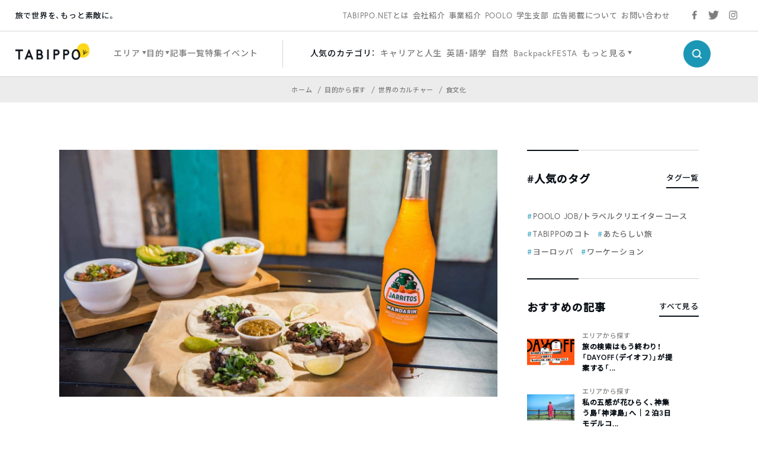

--- FILE ---
content_type: text/html; charset=utf-8
request_url: https://www.google.com/recaptcha/api2/aframe
body_size: 128
content:
<!DOCTYPE HTML><html><head><meta http-equiv="content-type" content="text/html; charset=UTF-8"></head><body><script nonce="iIiYRAg0yWuBMDlOm_PAUg">/** Anti-fraud and anti-abuse applications only. See google.com/recaptcha */ try{var clients={'sodar':'https://pagead2.googlesyndication.com/pagead/sodar?'};window.addEventListener("message",function(a){try{if(a.source===window.parent){var b=JSON.parse(a.data);var c=clients[b['id']];if(c){var d=document.createElement('img');d.src=c+b['params']+'&rc='+(localStorage.getItem("rc::a")?sessionStorage.getItem("rc::b"):"");window.document.body.appendChild(d);sessionStorage.setItem("rc::e",parseInt(sessionStorage.getItem("rc::e")||0)+1);localStorage.setItem("rc::h",'1768982565431');}}}catch(b){}});window.parent.postMessage("_grecaptcha_ready", "*");}catch(b){}</script></body></html>